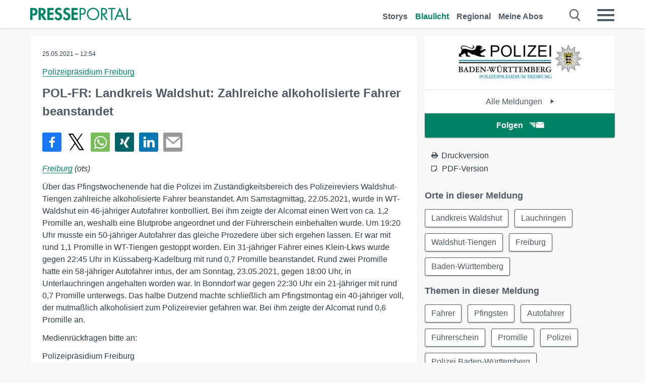

--- FILE ---
content_type: image/svg+xml
request_url: https://www.presseportal.de/assets/img/na-logo_de.svg
body_size: 16680
content:
<?xml version="1.0" encoding="UTF-8" standalone="no"?>
<svg width="1796" height="359" viewBox="0 0 1796 359" version="1.1" xmlns="http://www.w3.org/2000/svg" xmlns:xlink="http://www.w3.org/1999/xlink" xml:space="preserve" style="fill-rule:evenodd;clip-rule:evenodd;stroke-linejoin:round;stroke-miterlimit:1.41421;">
    <g transform="matrix(4.16667,0,0,4.16667,0,0)">
        <path d="M3.25,68.165L3.25,71.499L7.813,71.499L7.813,74.07L3.25,74.07L3.25,78.166L7.989,78.166L7.989,80.738L0.384,80.738L0.384,65.594L7.989,65.594L7.989,68.165L3.25,68.165Z" style="fill:#000000;fill-rule:nonzero;"/>
        <path d="M13.137,80.738L10.407,80.738L10.407,70.876L13.137,70.876L13.137,80.738ZM13.39,66.739C13.39,67.663 12.669,68.406 11.772,68.406C10.875,68.406 10.153,67.663 10.153,66.739C10.153,65.834 10.875,65.072 11.772,65.072C12.669,65.072 13.39,65.834 13.39,66.739Z" style="fill:#000000;fill-rule:nonzero;"/>
        <path d="M18.382,71.78L18.421,71.78C18.986,70.896 19.942,70.555 20.917,70.555C23.491,70.555 24.231,72.422 24.231,74.712L24.231,80.738L21.502,80.738L21.502,75.516C21.502,74.331 21.56,72.804 20.02,72.804C18.401,72.804 18.382,74.672 18.382,75.857L18.382,80.738L15.652,80.738L15.652,70.876L18.382,70.876L18.382,71.78Z" style="fill:#000000;fill-rule:nonzero;"/>
        <path d="M32.714,65.594L35.58,65.594L35.58,74.07C35.58,75.938 35.736,78.569 38.174,78.569C40.611,78.569 40.767,75.938 40.767,74.07L40.767,65.594L43.634,65.594L43.634,74.652C43.634,78.348 42.113,81.139 38.174,81.139C34.235,81.139 32.714,78.348 32.714,74.652L32.714,65.594Z" style="fill:#000000;fill-rule:nonzero;"/>
        <path d="M48.762,71.78L48.801,71.78C49.367,70.896 50.322,70.555 51.297,70.555C53.871,70.555 54.612,72.422 54.612,74.712L54.612,80.738L51.882,80.738L51.882,75.516C51.882,74.331 51.94,72.804 50.4,72.804C48.782,72.804 48.762,74.672 48.762,75.857L48.762,80.738L46.032,80.738L46.032,70.876L48.762,70.876L48.762,71.78Z" style="fill:#000000;fill-rule:nonzero;"/>
        <path d="M60.072,80.738L57.342,80.738L57.342,73.247L56.406,73.247L56.406,70.876L57.342,70.876L57.342,67.542L60.072,67.542L60.072,70.876L61.749,70.876L61.749,73.247L60.072,73.247L60.072,80.738Z" style="fill:#000000;fill-rule:nonzero;"/>
        <path d="M68.73,74.511C68.593,73.507 67.969,72.523 66.916,72.523C65.824,72.523 65.22,73.487 65.083,74.511L68.73,74.511ZM65.005,76.259C65.005,77.504 65.473,78.91 66.897,78.91C67.793,78.91 68.359,78.348 68.73,77.564L71.245,77.986C70.582,79.955 68.905,81.059 66.897,81.059C63.933,81.059 62.119,78.89 62.119,75.897C62.119,72.905 63.66,70.555 66.76,70.555C69.899,70.555 71.304,72.945 71.304,75.917L71.304,76.259L65.005,76.259Z" style="fill:#000000;fill-rule:nonzero;"/>
        <path d="M75.75,71.901L75.789,71.901C76.335,71.037 77.153,70.555 78.168,70.555C78.557,70.555 78.947,70.655 79.298,70.795L78.967,73.407C78.635,73.166 78.245,73.045 77.836,73.045C75.944,73.045 75.75,74.773 75.75,76.299L75.75,80.738L73.02,80.738L73.02,70.876L75.75,70.876L75.75,71.901Z" style="fill:#000000;fill-rule:nonzero;"/>
        <path d="M83.507,71.78L83.546,71.78C84.111,70.896 85.067,70.555 86.042,70.555C88.616,70.555 89.356,72.422 89.356,74.712L89.356,80.738L86.627,80.738L86.627,75.516C86.627,74.331 86.685,72.804 85.145,72.804C83.526,72.804 83.507,74.672 83.507,75.857L83.507,80.738L80.777,80.738L80.777,70.876L83.507,70.876L83.507,71.78Z" style="fill:#000000;fill-rule:nonzero;"/>
        <path d="M97.683,74.511C97.546,73.507 96.922,72.523 95.869,72.523C94.777,72.523 94.173,73.487 94.036,74.511L97.683,74.511ZM93.958,76.259C93.958,77.504 94.426,78.91 95.85,78.91C96.747,78.91 97.312,78.348 97.683,77.564L100.199,77.986C99.535,79.955 97.858,81.059 95.85,81.059C92.886,81.059 91.072,78.89 91.072,75.897C91.072,72.905 92.613,70.555 95.713,70.555C98.853,70.555 100.257,72.945 100.257,75.917L100.257,76.259L93.958,76.259Z" style="fill:#000000;fill-rule:nonzero;"/>
        <path d="M104.704,63.706L104.704,71.7L104.743,71.7C105.308,70.896 106.264,70.555 107.238,70.555C109.813,70.555 110.553,72.422 110.553,74.712L110.553,80.738L107.823,80.738L107.823,75.516C107.823,74.331 107.882,72.804 106.341,72.804C104.723,72.804 104.704,74.672 104.704,75.857L104.704,80.738L101.974,80.738L101.974,63.706L104.704,63.706Z" style="fill:#000000;fill-rule:nonzero;"/>
        <path d="M115.682,71.76L115.721,71.76C116.247,70.976 117.183,70.555 118.061,70.555C119.25,70.555 120.186,71.057 120.81,72.101C121.395,71.137 122.487,70.555 123.599,70.555C126.036,70.555 126.641,72.443 126.641,74.592L126.641,80.738L123.911,80.738L123.911,75.556C123.911,74.592 123.969,72.804 122.624,72.804C121.142,72.804 121.161,74.873 121.161,75.897L121.161,80.738L118.431,80.738L118.431,75.737C118.431,74.773 118.548,72.804 117.125,72.804C115.604,72.804 115.682,74.853 115.682,75.897L115.682,80.738L112.952,80.738L112.952,70.876L115.682,70.876L115.682,71.76Z" style="fill:#000000;fill-rule:nonzero;"/>
        <path d="M134.967,74.511C134.831,73.507 134.207,72.523 133.153,72.523C132.062,72.523 131.457,73.487 131.32,74.511L134.967,74.511ZM131.242,76.259C131.242,77.504 131.71,78.91 133.134,78.91C134.031,78.91 134.596,78.348 134.967,77.564L137.482,77.986C136.819,79.955 135.143,81.059 133.134,81.059C130.17,81.059 128.356,78.89 128.356,75.897C128.356,72.905 129.897,70.555 132.998,70.555C136.137,70.555 137.541,72.945 137.541,75.917L137.541,76.259L131.242,76.259Z" style="fill:#000000;fill-rule:nonzero;"/>
        <path d="M141.987,71.78L142.026,71.78C142.591,70.896 143.547,70.555 144.521,70.555C147.096,70.555 147.836,72.422 147.836,74.712L147.836,80.738L145.106,80.738L145.106,75.516C145.106,74.331 145.165,72.804 143.625,72.804C142.006,72.804 141.987,74.672 141.987,75.857L141.987,80.738L139.257,80.738L139.257,70.876L141.987,70.876L141.987,71.78Z" style="fill:#000000;fill-rule:nonzero;"/>
        <path d="M162.929,75.797C162.929,74.471 162.071,73.045 160.667,73.045C159.263,73.045 158.405,74.471 158.405,75.797C158.405,77.123 159.263,78.569 160.667,78.569C162.071,78.569 162.929,77.123 162.929,75.797ZM162.656,79.814L162.617,79.814C162.052,80.618 161.038,81.059 160.043,81.059C157.235,81.059 155.636,78.428 155.636,75.756C155.636,73.146 157.255,70.555 160.004,70.555C160.999,70.555 162.013,70.997 162.617,71.78L162.656,71.78L162.656,63.706L165.386,63.706L165.386,80.738L162.656,80.738L162.656,79.814Z" style="fill:#000000;fill-rule:nonzero;"/>
        <path d="M173.712,74.511C173.576,73.507 172.952,72.523 171.899,72.523C170.807,72.523 170.203,73.487 170.066,74.511L173.712,74.511ZM169.988,76.259C169.988,77.504 170.456,78.91 171.879,78.91C172.776,78.91 173.342,78.348 173.712,77.564L176.228,77.986C175.565,79.955 173.888,81.059 171.879,81.059C168.916,81.059 167.102,78.89 167.102,75.897C167.102,72.905 168.643,70.555 171.743,70.555C174.882,70.555 176.287,72.945 176.287,75.917L176.287,76.259L169.988,76.259Z" style="fill:#000000;fill-rule:nonzero;"/>
        <path d="M180.732,71.901L180.771,71.901C181.317,71.037 182.136,70.555 183.15,70.555C183.54,70.555 183.93,70.655 184.281,70.795L183.95,73.407C183.618,73.166 183.228,73.045 182.819,73.045C180.927,73.045 180.732,74.773 180.732,76.299L180.732,80.738L178.002,80.738L178.002,70.876L180.732,70.876L180.732,71.901Z" style="fill:#000000;fill-rule:nonzero;"/>
        <path d="M198.302,75.797C198.302,74.471 197.444,73.045 196.04,73.045C194.636,73.045 193.778,74.471 193.778,75.797C193.778,77.123 194.636,78.569 196.04,78.569C197.444,78.569 198.302,77.123 198.302,75.797ZM198.029,79.814L197.99,79.814C197.424,80.618 196.41,81.059 195.416,81.059C192.608,81.059 191.009,78.428 191.009,75.756C191.009,73.146 192.627,70.555 195.377,70.555C196.371,70.555 197.385,70.997 197.99,71.78L198.029,71.78L198.029,63.706L200.759,63.706L200.759,80.738L198.029,80.738L198.029,79.814Z" style="fill:#000000;fill-rule:nonzero;"/>
        <path d="M210.137,75.797C210.137,74.471 209.28,73.045 207.875,73.045C206.472,73.045 205.614,74.471 205.614,75.797C205.614,77.123 206.472,78.569 207.875,78.569C209.28,78.569 210.137,77.123 210.137,75.797ZM205.887,71.78C206.511,71.017 207.524,70.555 208.539,70.555C211.249,70.555 212.907,73.166 212.907,75.756C212.907,78.448 211.307,81.059 208.48,81.059C207.505,81.059 206.472,80.618 205.926,79.814L205.887,79.814L205.887,86L203.157,86L203.157,70.876L205.887,70.876L205.887,71.78Z" style="fill:#000000;fill-rule:nonzero;"/>
        <path d="M221.251,75.797C221.251,74.471 220.375,73.045 218.97,73.045C217.567,73.045 216.708,74.471 216.708,75.797C216.708,77.123 217.567,78.569 218.97,78.569C220.375,78.569 221.251,77.123 221.251,75.797ZM223.669,80.738L220.979,80.738L220.979,79.833L220.94,79.833C220.355,80.618 219.341,81.059 218.346,81.059C215.539,81.059 213.94,78.428 213.94,75.756C213.94,73.146 215.558,70.555 218.307,70.555C219.302,70.555 220.316,70.997 220.979,71.8L220.979,70.876L223.669,70.876L223.669,80.738Z" style="fill:#000000;fill-rule:nonzero;"/>
        <rect x="225.952" y="73.146" width="4.757" height="2.31" style="fill:#000000;fill-rule:nonzero;"/>
        <path d="M246.036,72.684L246.036,73.065C246.036,77.343 243.91,81.139 239.347,81.139C235.057,81.139 232.346,77.404 232.346,73.226C232.346,68.908 235.135,65.192 239.523,65.192C242.018,65.192 244.203,66.498 245.333,68.807L242.798,70.213C242.213,68.847 240.965,67.803 239.445,67.803C236.675,67.803 235.311,70.715 235.311,73.226C235.311,75.737 236.695,78.529 239.464,78.529C241.258,78.529 242.759,76.921 242.818,75.094L239.698,75.094L239.698,72.684L246.036,72.684Z" style="fill:#000000;fill-rule:nonzero;"/>
        <path d="M250.56,71.901L250.599,71.901C251.145,71.037 251.964,70.555 252.978,70.555C253.368,70.555 253.758,70.655 254.109,70.795L253.778,73.407C253.446,73.166 253.056,73.045 252.646,73.045C250.755,73.045 250.56,74.773 250.56,76.299L250.56,80.738L247.83,80.738L247.83,70.876L250.56,70.876L250.56,71.901Z" style="fill:#000000;fill-rule:nonzero;"/>
        <path d="M258.492,70.876L258.492,76.218C258.492,77.343 258.667,78.689 260.051,78.689C261.436,78.689 261.612,77.343 261.612,76.218L261.612,70.876L264.341,70.876L264.341,76.68C264.341,79.553 262.899,81.059 260.051,81.059C257.204,81.059 255.761,79.553 255.761,76.68L255.761,70.876L258.492,70.876Z" style="fill:#000000;fill-rule:nonzero;"/>
        <path d="M273.682,75.797C273.682,74.471 272.824,73.045 271.42,73.045C270.016,73.045 269.158,74.471 269.158,75.797C269.158,77.123 270.016,78.569 271.42,78.569C272.824,78.569 273.682,77.123 273.682,75.797ZM269.431,71.78C270.055,71.017 271.069,70.555 272.083,70.555C274.793,70.555 276.451,73.166 276.451,75.756C276.451,78.448 274.852,81.059 272.025,81.059C271.049,81.059 270.016,80.618 269.47,79.814L269.431,79.814L269.431,86L266.701,86L266.701,70.876L269.431,70.876L269.431,71.78Z" style="fill:#000000;fill-rule:nonzero;"/>
        <path d="M285.148,75.797C285.148,74.471 284.29,73.045 282.886,73.045C281.482,73.045 280.624,74.471 280.624,75.797C280.624,77.123 281.482,78.569 282.886,78.569C284.29,78.569 285.148,77.123 285.148,75.797ZM280.897,71.78C281.521,71.017 282.535,70.555 283.548,70.555C286.259,70.555 287.917,73.166 287.917,75.756C287.917,78.448 286.318,81.059 283.491,81.059C282.515,81.059 281.482,80.618 280.936,79.814L280.897,79.814L280.897,86L278.167,86L278.167,70.876L280.897,70.876L280.897,71.78Z" style="fill:#000000;fill-rule:nonzero;"/>
        <path d="M295.562,74.511C295.425,73.507 294.801,72.523 293.749,72.523C292.656,72.523 292.051,73.487 291.916,74.511L295.562,74.511ZM291.837,76.259C291.837,77.504 292.305,78.91 293.729,78.91C294.625,78.91 295.191,78.348 295.562,77.564L298.077,77.986C297.415,79.955 295.737,81.059 293.729,81.059C290.765,81.059 288.952,78.89 288.952,75.897C288.952,72.905 290.492,70.555 293.592,70.555C296.732,70.555 298.135,72.945 298.135,75.917L298.135,76.259L291.837,76.259Z" style="fill:#000000;fill-rule:nonzero;"/>
        <path d="M62.739,20.512L54.425,20.512L54.425,23.09C52.377,20.848 49.243,19.613 46.169,19.613C37.674,19.613 32.671,26.852 32.671,34.145C32.671,41.607 37.614,48.954 46.29,48.954C49.365,48.954 52.495,47.722 54.306,45.535L54.425,45.535L54.425,48.057L62.739,48.057L62.739,20.512ZM48.218,41.998C43.879,41.998 41.229,37.958 41.229,34.256C41.229,30.554 43.879,26.571 48.218,26.571C52.557,26.571 55.27,30.554 55.27,34.256C55.27,37.958 52.557,41.998 48.218,41.998Z" style="fill:#000000;"/>
        <path d="M79.751,42.788C84.446,42.788 88.252,38.979 88.252,34.282C88.252,29.586 84.446,25.779 79.751,25.779C75.052,25.779 71.243,29.586 71.243,34.282C71.243,38.979 75.052,42.788 79.751,42.788Z" style="fill:#000000;fill-rule:nonzero;"/>
        <path d="M104.813,23.012L104.934,23.012C106.688,20.541 109.652,19.585 112.676,19.585C120.66,19.585 122.958,24.81 122.958,31.213L122.958,48.065L114.491,48.065L114.491,33.46C114.491,30.146 114.672,25.877 109.894,25.877C104.874,25.877 104.813,31.101 104.813,34.415L104.813,48.065L96.345,48.065L96.345,20.484L104.813,20.484L104.813,23.012Z" style="fill:#000000;fill-rule:nonzero;"/>
        <path d="M148.977,30.651C148.554,27.843 146.618,25.09 143.352,25.09C139.965,25.09 138.09,27.787 137.667,30.651L148.977,30.651ZM137.425,35.539C137.425,39.021 138.876,42.954 143.292,42.954C146.074,42.954 147.828,41.38 148.977,39.19L156.779,40.37C154.723,45.874 149.521,48.963 143.292,48.963C134.099,48.963 128.474,42.897 128.474,34.527C128.474,26.158 133.251,19.585 142.868,19.585C152.606,19.585 156.96,26.27 156.96,34.583L156.96,35.539L137.425,35.539Z" style="fill:#000000;fill-rule:nonzero;"/>
        <path d="M173.006,36.381L180.265,19.585L184.317,19.585L191.635,36.606L197.925,20.484L207.119,20.484L193.329,48.626L189.034,48.626L182.684,31.831L175.607,48.626L171.252,48.626L157.583,20.484L166.837,20.484L173.006,36.381Z" style="fill:#000000;fill-rule:nonzero;"/>
        <path d="M224.997,27C223.787,25.933 222.214,25.09 220.521,25.09C219.129,25.09 217.739,26.102 217.739,27.45C217.739,29.472 220.824,30.034 223.847,31.27C226.932,32.505 229.956,34.415 229.956,39.19C229.956,45.312 224.633,48.963 218.404,48.963C214.412,48.963 210.542,47.279 207.94,44.358L211.812,39.695C213.444,41.38 215.622,42.897 218.102,42.897C219.976,42.897 221.489,41.717 221.489,39.92C221.489,37.504 218.525,36.943 215.562,35.763C212.598,34.583 209.634,32.955 209.634,28.517C209.634,23.349 213.505,19.585 219.069,19.585C222.214,19.585 226.207,20.484 228.625,22.45L224.997,27Z" style="fill:#000000;fill-rule:nonzero;"/>
        <path d="M272.836,34.247C272.836,30.539 270.115,26.551 265.76,26.551C261.406,26.551 258.745,30.539 258.745,34.247C258.745,37.954 261.406,41.999 265.76,41.999C270.115,41.999 272.836,37.954 272.836,34.247ZM280.336,48.065L271.99,48.065L271.99,45.538L271.869,45.538C270.054,47.728 266.91,48.963 263.825,48.963C255.116,48.963 250.156,41.605 250.156,34.134C250.156,26.832 255.175,19.585 263.704,19.585C266.789,19.585 269.933,20.821 271.99,23.068L271.99,20.484L280.336,20.484L280.336,48.065Z" style="fill:#000000;fill-rule:nonzero;"/>
        <path d="M296.121,30.595L296.242,30.595L305.132,20.484L316.14,20.484L303.621,32.618L317.108,48.065L305.98,48.065L296.242,36.325L296.121,36.325L296.121,48.065L287.654,48.065L287.654,0.431L296.121,0.431L296.121,30.595Z" style="fill:#000000;fill-rule:nonzero;"/>
        <path d="M331.018,48.065L322.551,48.065L322.551,27.113L319.648,27.113L319.648,20.484L322.551,20.484L322.551,11.16L331.018,11.16L331.018,20.484L336.22,20.484L336.22,27.113L331.018,27.113L331.018,48.065Z" style="fill:#000000;fill-rule:nonzero;"/>
        <path d="M348.498,20.484L348.498,35.426C348.498,38.572 349.042,42.335 353.335,42.335C357.63,42.335 358.174,38.572 358.174,35.426L358.174,20.484L366.642,20.484L366.642,36.718C366.642,44.75 362.167,48.963 353.335,48.963C344.505,48.963 340.03,44.75 340.03,36.718L340.03,20.484L348.498,20.484Z" style="fill:#000000;fill-rule:nonzero;"/>
        <path d="M392.605,30.651C392.182,27.843 390.247,25.09 386.981,25.09C383.593,25.09 381.718,27.787 381.295,30.651L392.605,30.651ZM381.053,35.539C381.053,39.021 382.505,42.954 386.92,42.954C389.703,42.954 391.457,41.38 392.605,39.19L400.408,40.37C398.351,45.874 393.15,48.963 386.92,48.963C377.727,48.963 372.102,42.897 372.102,34.527C372.102,26.158 376.88,19.585 386.497,19.585C396.235,19.585 400.589,26.27 400.589,34.583L400.589,35.539L381.053,35.539Z" style="fill:#000000;fill-rule:nonzero;"/>
        <rect x="406.377" y="0.431" width="8.467" height="47.634" style="fill:#000000;fill-rule:nonzero;"/>
        <rect x="422.242" y="0.431" width="8.466" height="47.634" style="fill:#000000;fill-rule:nonzero;"/>
        <path d="M8.467,23.014L8.588,23.014C10.342,20.543 13.306,19.588 16.331,19.588C24.315,19.588 26.613,24.812 26.613,31.215L26.613,48.065L18.145,48.065L18.145,33.461C18.145,30.147 18.327,25.879 13.548,25.879C8.528,25.879 8.467,31.103 8.467,34.416L8.467,48.065L0,48.065L0,20.487L8.467,20.487L8.467,23.014Z" style="fill:#000000;fill-rule:nonzero;"/>
    </g>
</svg>